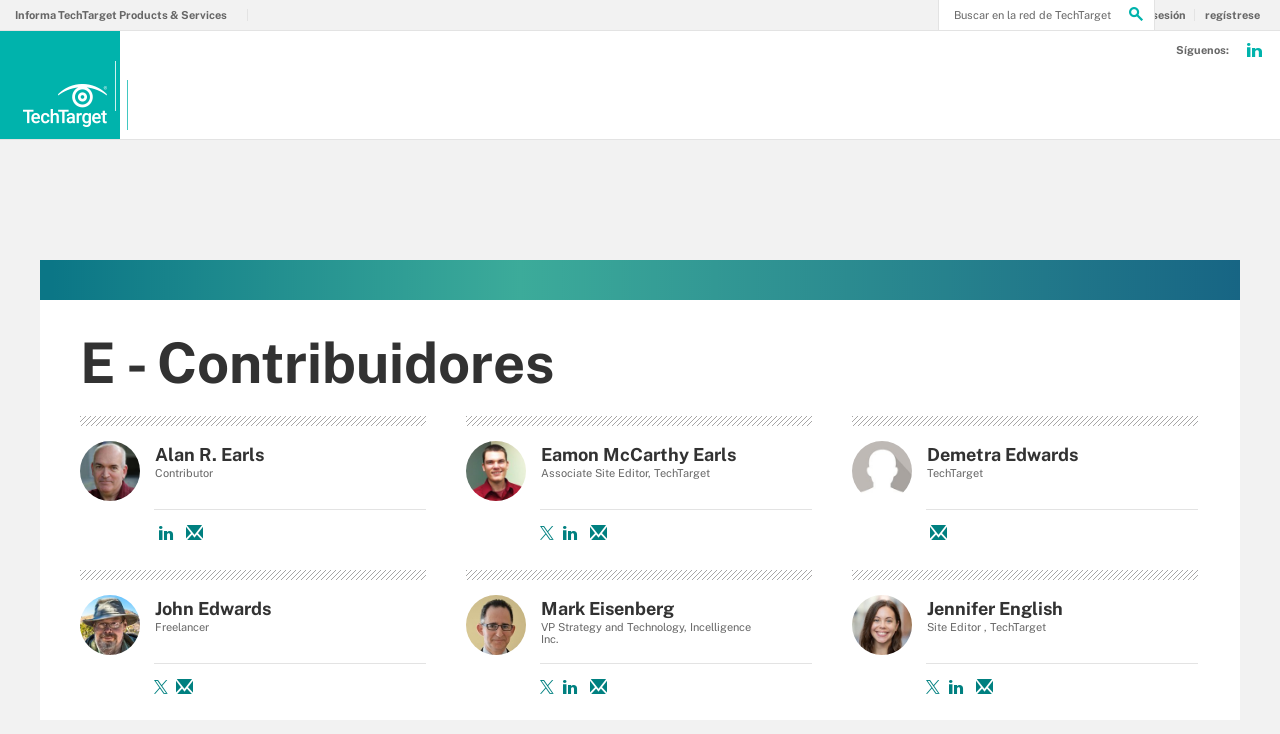

--- FILE ---
content_type: text/html;charset=UTF-8
request_url: https://www.techtarget.com/es/contribuidor/E
body_size: 5589
content:
<!DOCTYPE html>

<!--[if gt IE 8]><!--><html class="no-js gt-ie8" dir="ltr" lang="es"><!--<![endif]-->
<head>
	<link rel="dns-prefetch" href="https://s.dpmsrv.com/"/>
<link rel="dns-prefetch" href="https://cdn.doubleverify.com/"/>
<link rel="dns-prefetch" href="https://cdn.optimizely.com/"/>
<link rel="dns-prefetch" href="https://www.googletagmanager.com/"/>
<link rel="dns-prefetch" href="https://pagead2.googlesyndication.com/"/>
<link rel="dns-prefetch" href="https://securepubads.g.doubleclick.net/"/>
<link rel="dns-prefetch" href="https://static.chartbeat.com/"/>



    <link rel='preload' href='/rms/ux/responsive/fonts/PublicSans-Regular.woff2' as='font' type='font/woff2' crossorigin>
<meta charset="utf-8" />
			<meta http-equiv="X-UA-Compatible" content="IE=edge,chrome=1" />
			<title>E - Escritores y Editores Expertos en Tecnolog&iacute;a</title>
			<meta name="viewport" content="width=device-width,initial-scale=1" />
			<meta name="robots" content="noodp" />
			<link rel="canonical" href="https://www.techtarget.com/es/contribuidor/E" />
			<script src="https://cdn.ttgtmedia.com/rms/ux/responsive/js/libs/jquery-1.10.2.min.js" type="96199d8041e5b9e0f95b10d3-text/javascript"></script><link rel="stylesheet" href="https://cdn.ttgtmedia.com/rms/ux/responsive/css/main.css?v=9.75"><script src="https://cdn.ttgtmedia.com/cmp/sourcepoint/gdprTCFv2-config.min.js?v=9.75" type="96199d8041e5b9e0f95b10d3-text/javascript"></script><script src="https://cdn.ttgtmedia.com/cmp/sourcepoint/ccpa-config.min.js?v=9.75" type="96199d8041e5b9e0f95b10d3-text/javascript"></script><script src="https://cdn.ttgtmedia.com/cmp/ttCmpApi.min.js?v=9.75" type="96199d8041e5b9e0f95b10d3-text/javascript"></script><script src="https://cdn.ttgtmedia.com/rms/ux/responsive/js/responsive.min.js?v=9.75" type="96199d8041e5b9e0f95b10d3-text/javascript"></script><script type="96199d8041e5b9e0f95b10d3-text/javascript">
TT("page", {"isChannel":true,"gadText":"- ANUNCIOS POR GOOGLE","siteName":"TechTargetES","isCFBotEnabledSite":"false","appCode":"98","uaid":"UA-19047037-16","uid":"2240238675","isDBEnabledSite":"true","zone":"HUBALPHANAV","siteClass":"teal","isSearchsite":true,"ga":true,"id":"95bf40984921b410VgnVCM1000000d01c80aRCRD","lang":"es","inlineLinkCount":0,"showRightRailOverlay":"false","contentType":"HUBALPHANAV","timestamp":"2026-01-22 07:57:17","siteType":"hub","hasVideo":"false","homeAdId":"2240238674","audience":"USA","wordCount":0,"uidType":"channel","adScheme":"4","ttgtRegHost":"https://users.techtarget.com","atHost":"https://go.techtarget.com","regHost":"https://users.techtarget.com","adId":"2240238675","pageIndex":0,"siteId":0,"showLeadGenOverlay":"true","gaSiteAcct":"UA-19047037-16"});
</script>

<!-- Begin Chartbeat -->
		<script type="96199d8041e5b9e0f95b10d3-text/javascript">var _sf_startpt=(new Date()).getTime();</script><!-- End Chartbeat -->
	<link rel="shortcut icon" type="image/x-icon" href="/favicon.ico">
	<link rel="apple-touch-icon" sizes="144×144" href="/apple-touch-icon-144x144.png">
	<link rel="apple-touch-icon" sizes="114×114" href="/apple-touch-icon-114x114.png">
	<link rel="apple-touch-icon" sizes="72×72" href="/apple-touch-icon-72x72.png">
	<link rel="apple-touch-icon" href="/apple-touch-icon-precomposed.png">
	<link rel="apple-touch-icon-precomposed" sizes="144×144" href="/apple-touch-icon-144x144-precomposed.png">
	<link rel="apple-touch-icon-precomposed" sizes="114×114" href="/apple-touch-icon-114x114-precomposed.png">
	<link rel="apple-touch-icon-precomposed" sizes="72×72" href="/apple-touch-icon-72x72-precomposed.png">
	<link rel="apple-touch-icon-precomposed" href="/apple-touch-icon-precomposed.png">

	</head>
<body id="contributor-alpha">
	<!-- Begin Google Tag Manager -->
		<noscript><iframe src="//www.googletagmanager.com/ns.html?id=GTM-PWWZSH" height="0" width="0" style="display:none;visibility:hidden"></iframe></noscript><script type="96199d8041e5b9e0f95b10d3-text/javascript">(function(w,d,s,l,i){w[l]=w[l]||[];w[l].push({'gtm.start':new Date().getTime(),event:'gtm.js'});var f=d.getElementsByTagName(s)[0],j=d.createElement(s),dl=l!='dataLayer'?'&l='+l:'';j.async=true;j.src='//www.googletagmanager.com/gtm.js?id='+i+dl;f.parentNode.insertBefore(j,f);})(window,document,'script','dataLayer','GTM-PWWZSH');</script><noscript><iframe src="//www.googletagmanager.com/ns.html?id=GTM-MKCV6V9" height="0" width="0" style="display:none;visibility:hidden"></iframe></noscript><script type="96199d8041e5b9e0f95b10d3-text/javascript">(function(w,d,s,l,i){w[l]=w[l]||[];w[l].push({'gtm.start':new Date().getTime(),event:'gtm.js'});var f=d.getElementsByTagName(s)[0],j=d.createElement(s),dl=l!='dataLayer'?'&l='+l:'';j.async=true;j.src='//www.googletagmanager.com/gtm.js?id='+i+dl;f.parentNode.insertBefore(j,f);})(window,document,'script','dataLayer','GTM-MKCV6V9');</script><!-- End Google Tag Manager -->
	<div id="site-container" class="site-container">
		<!-- PinnedNavBarController, generated at 11:59:15 Wed Jan 21, 2026, by cds1 -->
<!-- AdsController, generated at 11:59:15 Wed Jan 21, 2026, by cds1 -->
<div id="interstitial" class="ad ad-ist"><script type="96199d8041e5b9e0f95b10d3-text/javascript">GPT.display('interstitial')</script></div><div class="cls-hlb-wrapper-mobile">
        <div class="ad-wrapper header-leaderboard ad-mobile">
            <!-- AdsController, generated at 11:59:15 Wed Jan 21, 2026, by cds1 -->
<div id="mobile-lb" class="ad ad-mb"><script type="96199d8041e5b9e0f95b10d3-text/javascript">GPT.display('mobile-lb')</script></div></div>
    </div>
<header class="header header_v3 es" id="page-header">
	<button aria-label="Navigation Menu" class="nav-toggle"><i class="icon" data-icon="9"></i></button>
	<a href="https://www.techtarget.com/es/" class="header-logo">
		<span class="header-logo-mobile">TechTargetES</span>
		<img src="https://cdn.ttgtmedia.com/rms/ux/responsive/img/nav_logo.png" alt="TechTarget" class="header-logo-desktop replace_2x">
		<img src="https://cdn.ttgtmedia.com/rms/ux/responsive/img/nav_logo.png" alt="TechTarget" class="header-logo-small replace_2x">
	</a>

	<button aria-label="Search" class="header-search-toggle"><i class="icon" data-icon="g"></i></button>
	<form action="https://www.techtarget.com/es/busqueda" method="get" class="header-search">
		<label for="header-search-input" class="visuallyhidden">Buscar en la red de TechTarget</label>
		<input class="header-search-input" id="header-search-input" type="text" name="q" placeholder="Buscar en la red de TechTarget">
		<button aria-label="Search" class="header-search-submit"><i class="icon" data-icon="g"></i></button>
	</form>

	<nav class="nav" id="page-nav">
		<a href="https://www.techtarget.com/es/register" class="nav-join-pro" rel="nofollow"><span>Regístrese ahora. Inicie su acceso gratuito e ilimitado </span></a>


		<div class="nav-user">
			<a href="https://www.techtarget.com/es/login" class="nav-user-login" rel="nofollow"><span class="nav-user-action">Iniciar sesión</span></a>
			<a href="https://www.techtarget.com/es/register" class="register" rel="nofollow"><span class="nav-user-action">regístrese</span></a>
			<script type="96199d8041e5b9e0f95b10d3-text/javascript">TT(["context","lib/jquery"],function(c,$){var u=c.getUser();if(u.loggedIn){$('div.nav-user').children("a:first")
			.before('<a href="https://users.techtarget.com/registration/TechTargetES/EditProfile.page?fromURL=' + encodeURIComponent(window.location.href) +'"><i class="icon header_logged_in_icon" title="'+u.displayName+'"></i></a>')
			.attr("href", "https://users.techtarget.com/registration/v2/api/logout?fromURL=" + encodeURIComponent(window.location.href)).children("span.nav-user-action:first").text('Cerrar sesión');
			$('.nav-join-pro').removeAttr('href');$('a.nav-join-pro span').hide();}else{$('div.nav-user').children("a:first").attr("href", "https://www.techtarget.com/es/login?fromURL="+encodeURIComponent(window.location.href));
			$('a.nav-join-pro').attr("href", "https://www.techtarget.com/es/login?fromURL="+encodeURIComponent(window.location.href));$('.register').attr("href", "https://www.techtarget.com/es/register?fromURL="+encodeURIComponent(window.location.href));}});
		</script>
		</div>
        <div class="nav-links">
            <a href="#">Explore the Network</a>
            <ul>
                <li><a href="https://www.informatechtarget.com">Informa TechTarget Products &amp; Services</a></li>
            </ul>
        </div>

		<ul class="nav-list">			
            <li class="nav-list-item nav-list-item-topics">
                <ul class="nav-list-sublist">
				</ul>
            </li>
		</ul>
		<ul class="nav-social">
			<li class="nav-social-item title">Síguenos:</li>
			<li class="nav-social-item" title="Sigue a TechTargetES en Linkedin" id="navBarLinkedIn"><a href="https://www.linkedin.com/company/computerweeklyes/" target="_blank" aria-label="Follow on LinkedIn"><i class="icon" data-icon="o"></i></a></li></ul>
	 </nav>
</header>

<div class="cls-hlb-wrapper-desktop">
        <div class="ad-wrapper header-leaderboard ad-desktop">
            <!-- AdsController, generated at 11:59:15 Wed Jan 21, 2026, by cds1 -->
<div id="leaderboard" class="ad ad-lb"><script type="96199d8041e5b9e0f95b10d3-text/javascript">GPT.display('leaderboard')</script></div></div>
    </div>
<div id="main-content" class="main-content">
			<article id="content-columns" class="content-columns">
				<!-- ContentItemController, generated at 03:38:58 Thu Jan 22, 2026, by cds1 -->
<div class="top-gradient-bar"></div><div id="content-left" class="content-left">
					</div>
				<div id="content-center" class="content-center">
					<!-- ContributorsAlphaController, generated at 03:38:58 Thu Jan 22, 2026, by cds1 -->
<section class="contributor-alpha-header">
	<h1>E - Contribuidores</h1>
</section>
<section class="contributor-section contributor-alpha-list" id="contributor-alpha-list">
	<ul>
		<li class="alpha-list-item-1">
				<div class="image-resize">
					<a href="https://www.techtarget.com/es/contribuidor/Alan-R-Earls">
						<img src="https://cdn.ttgtmedia.com/rms/onlineImages/earls_alan.jpg">
					</a>
				</div>
				<div class="contributor-info">
					<h3><a href="https://www.techtarget.com/es/contribuidor/Alan-R-Earls">Alan R. Earls</a></h3>
					<a href="https://www.techtarget.com/es/contribuidor/Alan-R-Earls">
						<span>
							Contributor</span>
					</a>
				</div>
				<ul class="share-bar-desktop">
						<li id="LINKEDIN" class="share-bar-item-desktop"><a href="http://www.linkedin.com/in/alanearls">
							<i class="icon" data-icon="o"></i>
                            	</a></li>
						<li id="contributorEmail" class="share-bar-item-desktop"><a href="/cdn-cgi/l/email-protection#6f0e030e01411d410a0e1d031c2f08020e0603410c0002"><i class="icon" data-icon="n"></i></a></li>
						</ul>
			</li>
		<li class="alpha-list-item-2">
				<div class="image-resize">
					<a href="https://www.techtarget.com/es/contribuidor/Eamon-McCarthy-Earls">
						<img src="https://cdn.ttgtmedia.com/rms/onlineImages/earls_eamon.jpg">
					</a>
				</div>
				<div class="contributor-info">
					<h3><a href="https://www.techtarget.com/es/contribuidor/Eamon-McCarthy-Earls">Eamon McCarthy Earls</a></h3>
					<a href="https://www.techtarget.com/es/contribuidor/Eamon-McCarthy-Earls">
						<span>
							Associate Site Editor, TechTarget</span>
					</a>
				</div>
				<ul class="share-bar-desktop">
						<li id="TWITTER" class="share-bar-item-desktop"><a href="https://twitter.com/EamonCME">
							<i class="icon x_logo" data-icon="c"></i>
                            	</a></li>
						<li id="LINKEDIN" class="share-bar-item-desktop"><a href="https://www.linkedin.com/in/eamonmccarthyearls">
							<i class="icon" data-icon="o"></i>
                            	</a></li>
						<li id="contributorEmail" class="share-bar-item-desktop"><a href="/cdn-cgi/l/email-protection#cbaeaeaab9a7b88bbfaea8a3bfaab9acaebfe5a8a4a6"><i class="icon" data-icon="n"></i></a></li>
						</ul>
			</li>
		<li class="alpha-list-item-3">
				<div class="image-resize">
					<a href="https://www.techtarget.com/es/contribuidor/Demetra-Edwards">
						<img src="https://cdn.ttgtmedia.com/rms/onlineImages/contributor_avatar_140X180.jpg">
					</a>
				</div>
				<div class="contributor-info">
					<h3><a href="https://www.techtarget.com/es/contribuidor/Demetra-Edwards">Demetra Edwards</a></h3>
					<a href="https://www.techtarget.com/es/contribuidor/Demetra-Edwards">
						<span>
							TechTarget</span>
					</a>
				</div>
				<ul class="share-bar-desktop">
						<li id="contributorEmail" class="share-bar-item-desktop"><a href="/cdn-cgi/l/email-protection#dcb0acb9aeb9a69ca8b9bfb4a8bdaebbb9a8f2bfb3b1"><i class="icon" data-icon="n"></i></a></li>
						</ul>
			</li>
		<li class="alpha-list-item-4">
				<div class="image-resize">
					<a href="https://www.techtarget.com/es/contribuidor/John-Edwards">
						<img src="https://cdn.ttgtmedia.com/rms/onlineImages/edwards_john.jpg">
					</a>
				</div>
				<div class="contributor-info">
					<h3><a href="https://www.techtarget.com/es/contribuidor/John-Edwards">John Edwards</a></h3>
					<a href="https://www.techtarget.com/es/contribuidor/John-Edwards">
						<span>
							Freelancer</span>
					</a>
				</div>
				<ul class="share-bar-desktop">
						<li id="TWITTER" class="share-bar-item-desktop"><a href="https://twitter.com/TechJohnEdwards">
							<i class="icon x_logo" data-icon="c"></i>
                            	</a></li>
						<li id="contributorEmail" class="share-bar-item-desktop"><a href="/cdn-cgi/l/email-protection#6306070a170c112310060211000b10170c110204064d000c0e"><i class="icon" data-icon="n"></i></a></li>
						</ul>
			</li>
		<li class="alpha-list-item-5">
				<div class="image-resize">
					<a href="https://www.techtarget.com/es/contribuidor/Mark-Eisenberg">
						<img src="https://cdn.ttgtmedia.com/rms/onlineImages/eisenberg_mark.jpg">
					</a>
				</div>
				<div class="contributor-info">
					<h3><a href="https://www.techtarget.com/es/contribuidor/Mark-Eisenberg">Mark Eisenberg</a></h3>
					<a href="https://www.techtarget.com/es/contribuidor/Mark-Eisenberg">
						<span>
							VP Strategy and Technology, Incelligence Inc.</span>
					</a>
				</div>
				<ul class="share-bar-desktop">
						<li id="TWITTER" class="share-bar-item-desktop"><a href="http://twitter.com/cloudbizandtech">
							<i class="icon x_logo" data-icon="c"></i>
                            	</a></li>
						<li id="LINKEDIN" class="share-bar-item-desktop"><a href="http://www.linkedin.com/in/mheisenberg">
							<i class="icon" data-icon="o"></i>
                            	</a></li>
						<li id="contributorEmail" class="share-bar-item-desktop"><a href="/cdn-cgi/l/email-protection#0a6f6e637e65784a796f6b7869626966657f6e6965677a7f7e63646d24696567"><i class="icon" data-icon="n"></i></a></li>
						</ul>
			</li>
		<li class="alpha-list-item-6">
				<div class="image-resize">
					<a href="https://www.techtarget.com/es/contribuidor/Jennifer-English">
						<img src="https://cdn.ttgtmedia.com/rms/onlineImages/english_jennifer.jpg">
					</a>
				</div>
				<div class="contributor-info">
					<h3><a href="https://www.techtarget.com/es/contribuidor/Jennifer-English">Jennifer English</a></h3>
					<a href="https://www.techtarget.com/es/contribuidor/Jennifer-English">
						<span>
							Site Editor , TechTarget</span>
					</a>
				</div>
				<ul class="share-bar-desktop">
						<li id="TWITTER" class="share-bar-item-desktop"><a href="https://twitter.com/JenEnglishTT">
							<i class="icon x_logo" data-icon="c"></i>
                            	</a></li>
						<li id="LINKEDIN" class="share-bar-item-desktop"><a href="https://www.linkedin.com/in/jennifer-english-770277108">
							<i class="icon" data-icon="o"></i>
                            	</a></li>
						<li id="contributorEmail" class="share-bar-item-desktop"><a href="/cdn-cgi/l/email-protection#84eee1eae3e8edf7ecc4f0e1e7ecf0e5f6e3e1f0aae7ebe9"><i class="icon" data-icon="n"></i></a></li>
						</ul>
			</li>
		<li class="alpha-list-item-7">
				<div class="image-resize">
					<a href="https://www.techtarget.com/es/contribuidor/David-Essex">
						<img src="https://cdn.ttgtmedia.com/rms/Search Site Images/essex_david.jpg">
					</a>
				</div>
				<div class="contributor-info">
					<h3><a href="https://www.techtarget.com/es/contribuidor/David-Essex">David Essex</a></h3>
					<a href="https://www.techtarget.com/es/contribuidor/David-Essex">
						<span>
							Executive Editor, TechTarget</span>
					</a>
				</div>
				<ul class="share-bar-desktop">
						<li id="TWITTER" class="share-bar-item-desktop"><a href="https://twitter.com/dessextt">
							<i class="icon x_logo" data-icon="c"></i>
                            	</a></li>
						<li id="LINKEDIN" class="share-bar-item-desktop"><a href="http://www.linkedin.com/pub/david-essex/12/8/113">
							<i class="icon" data-icon="o"></i>
                            	</a></li>
						<li id="contributorEmail" class="share-bar-item-desktop"><a href="/cdn-cgi/l/email-protection#0165647272647941756462697560736664752f626e6c"><i class="icon" data-icon="n"></i></a></li>
						</ul>
			</li>
		</ul>
	<div class="contributor-alpha-nav">
		<span>Encontrar Colaboradores en Orden Alfabético</span>
		<ul>
			<li><a href="https://www.techtarget.com/es/contribuidor/A">A</a></li>
				    <li><a href="https://www.techtarget.com/es/contribuidor/B">B</a></li>
				    <li><a href="https://www.techtarget.com/es/contribuidor/C">C</a></li>
				    <li><a href="https://www.techtarget.com/es/contribuidor/D">D</a></li>
				    <li class="on">E</li>
				    <li><a href="https://www.techtarget.com/es/contribuidor/F">F</a></li>
				    <li><a href="https://www.techtarget.com/es/contribuidor/G">G</a></li>
				    <li><a href="https://www.techtarget.com/es/contribuidor/H">H</a></li>
				    <li><a href="https://www.techtarget.com/es/contribuidor/I">I</a></li>
				    <li><a href="https://www.techtarget.com/es/contribuidor/J">J</a></li>
				    <li><a href="https://www.techtarget.com/es/contribuidor/K">K</a></li>
				    <li><a href="https://www.techtarget.com/es/contribuidor/L">L</a></li>
				    <li><a href="https://www.techtarget.com/es/contribuidor/M">M</a></li>
				    <li><a href="https://www.techtarget.com/es/contribuidor/N">N</a></li>
				    <li><a href="https://www.techtarget.com/es/contribuidor/O">O</a></li>
				    <li><a href="https://www.techtarget.com/es/contribuidor/P">P</a></li>
				    <li><a href="https://www.techtarget.com/es/contribuidor/Q">Q</a></li>
				    <li><a href="https://www.techtarget.com/es/contribuidor/R">R</a></li>
				    <li><a href="https://www.techtarget.com/es/contribuidor/S">S</a></li>
				    <li><a href="https://www.techtarget.com/es/contribuidor/T">T</a></li>
				    <li><a href="https://www.techtarget.com/es/contribuidor/U">U</a></li>
				    <li><a href="https://www.techtarget.com/es/contribuidor/V">V</a></li>
				    <li><a href="https://www.techtarget.com/es/contribuidor/W">W</a></li>
				    <li><a href="https://www.techtarget.com/es/contribuidor/X">X</a></li>
				    <li><a href="https://www.techtarget.com/es/contribuidor/Y">Y</a></li>
				    <li><a href="https://www.techtarget.com/es/contribuidor/Z">Z</a></li>
				    </ul>
	</div>
	<div class="body-pro-callout">
		<div class="body-pro-callout-inner">
			<!-- AdsController, generated at 03:38:58 Thu Jan 22, 2026, by cds1 -->
<div id="promo-2" class="ad ad-pr"><script data-cfasync="false" src="/cdn-cgi/scripts/5c5dd728/cloudflare-static/email-decode.min.js"></script><script type="96199d8041e5b9e0f95b10d3-text/javascript">GPT.display('promo-2')</script></div></div>
	</div>
</section></div>
				<div id="content-right" class="content-right">
					</div>
			</article>
		</div>
		<!-- FooterLinksController, generated at 06:44:09 Thu Jan 22, 2026, by cds1 -->
<footer id="page-footer">
	<div class="content-left">
		<!-- Plug in TechTarget Logo inside the anchor tag here. -->
		<div class="column column-logo">
			
		</div>
	</div>
	<div class="content-center">
		<ul class="column">
			<li class="footer-item footer-item-col-1 footer-item-row-1"><a href="https://www.computerweekly.com/es/sobre">Sobre nosotros</a></li>
			<li class="footer-item footer-item-col-1 footer-item-row-2"><a href="https://www.informatechtarget.com/contact-us/">Contáctanos</a></li>
			</ul>
		<ul class="column">
			<li class="footer-item footer-item-col-2 footer-item-row-1"><a href="https://www.techtarget.com/why-techtarget/">Recursos para Mercadólogos</a></li>
			<li class="footer-item footer-item-col-2 footer-item-row-2"><a href="https://www.techtarget.com/press-release/">Comunicado de prensa</a></li>
			</ul>
		<ul class="column column-mobile-hidden">
			<li class="footer-item footer-item-col-3 footer-item-row-1"><a href="https://investor.informatechtarget.com/overview/default.aspx">Relaciones con los Inversionistas</a></li>
			</ul>
	</div>
	<div class="content-right">
		<div class="column column-legal">
			<p class="footer-legal">
			Todos los Derechos Reservados, <span>
				TechTarget,S.A de C.V 2026</span>
			<br />
			<br />
				<span>
					<a href="https://www.informatechtarget.com/privacy-policy-es/"  target="_blank">Política de privacidad</a>
				</span>
                <br />
				<span id="cPref" >
					<a href="#" onclick="if (!window.__cfRLUnblockHandlers) return false; window._sp_.gdpr.loadPrivacyManagerModal(1048596,'purposes')" data-cf-modified-96199d8041e5b9e0f95b10d3-="">Configuración de las Cookies</a>
                    <br />
				</span>
				<span id="cPrefCCPA" style="display:none">
					<a href="#" onclick="if (!window.__cfRLUnblockHandlers) return false; window._sp_.usnat.loadPrivacyManagerModal('1048448')" data-cf-modified-96199d8041e5b9e0f95b10d3-="">Configuración de las Cookies</a>
                    <br />
				</span>
				</p>
			
		</div>
	</div>
</footer><script src="https://cdn.ttgtmedia.com/rms/ux/responsive/js/responsive-ui.min.js?v=9.75" type="96199d8041e5b9e0f95b10d3-text/javascript"></script><!-- Begin Chartbeat -->
		<script type="96199d8041e5b9e0f95b10d3-text/javascript">
    var _sf_async_config={};
    _sf_async_config.uid = 41935;
    _sf_async_config.domain = 'techtargetnetwork.com';
    _sf_async_config.sections = 'NO SITE, NO SITE - NO TOPIC';
    _sf_async_config.authors = 'NO AUTHOR, HUBALPHANAV, NO SITE - HUBALPHANAV';
    _sf_async_config.useCanonical = true;
</script><!-- End Chartbeat -->
	</div>
	<div id="mobile-sidebars" class="mobile-sidebars">
		</div>
	<div id="image-overlay" class="image-overlay">
		<div class="image-overlay-img"></div>
		<div class="image-overlay-close">Close</div>
	</div>
	
<!--
Component Load Times
====================
DefaultPageController=125 ms

Total time=125 ms
Request Serving Server: cds1
-->
<script src="/cdn-cgi/scripts/7d0fa10a/cloudflare-static/rocket-loader.min.js" data-cf-settings="96199d8041e5b9e0f95b10d3-|49" defer></script><script defer src="https://static.cloudflareinsights.com/beacon.min.js/vcd15cbe7772f49c399c6a5babf22c1241717689176015" integrity="sha512-ZpsOmlRQV6y907TI0dKBHq9Md29nnaEIPlkf84rnaERnq6zvWvPUqr2ft8M1aS28oN72PdrCzSjY4U6VaAw1EQ==" data-cf-beacon='{"version":"2024.11.0","token":"9a304ef27e94431ca1278b62c9487931","server_timing":{"name":{"cfCacheStatus":true,"cfEdge":true,"cfExtPri":true,"cfL4":true,"cfOrigin":true,"cfSpeedBrain":true},"location_startswith":null}}' crossorigin="anonymous"></script>
<script>(function(){function c(){var b=a.contentDocument||a.contentWindow.document;if(b){var d=b.createElement('script');d.innerHTML="window.__CF$cv$params={r:'9c1f37578d5dd685',t:'MTc2OTA4NjYzNg=='};var a=document.createElement('script');a.src='/cdn-cgi/challenge-platform/scripts/jsd/main.js';document.getElementsByTagName('head')[0].appendChild(a);";b.getElementsByTagName('head')[0].appendChild(d)}}if(document.body){var a=document.createElement('iframe');a.height=1;a.width=1;a.style.position='absolute';a.style.top=0;a.style.left=0;a.style.border='none';a.style.visibility='hidden';document.body.appendChild(a);if('loading'!==document.readyState)c();else if(window.addEventListener)document.addEventListener('DOMContentLoaded',c);else{var e=document.onreadystatechange||function(){};document.onreadystatechange=function(b){e(b);'loading'!==document.readyState&&(document.onreadystatechange=e,c())}}}})();</script></body>
</html>
